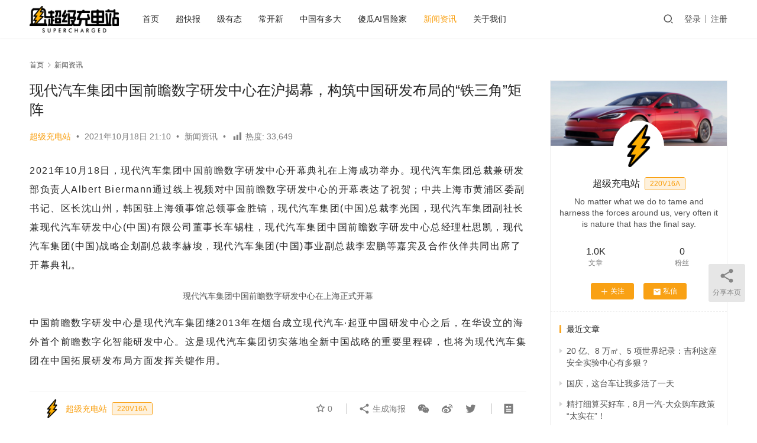

--- FILE ---
content_type: text/html; charset=UTF-8
request_url: https://www.cydao.com/4388.html
body_size: 17052
content:
<!DOCTYPE html>
<html lang="zh-Hans">
<head>
    <meta charset="UTF-8">
    <meta http-equiv="X-UA-Compatible" content="IE=edge,chrome=1">
    <meta name="renderer" content="webkit">
    <meta name="viewport" content="width=device-width,initial-scale=1.0,user-scalable=no,maximum-scale=1,viewport-fit=cover">
    <title>现代汽车集团中国前瞻数字研发中心在沪揭幕，构筑中国研发布局的“铁三角”矩阵 | 超级充电站</title>
    <meta name="keywords" content="数字创新,现代">
<meta name="description" content="2021年10月18日，现代汽车集团中国前瞻数字研发中心开幕典礼在上海成功举办。现代汽车集团总裁兼研发部负责人Albert Biermann通过线上视频对中国前瞻数字研发中心的开幕表达了祝贺；中共上海市黄浦区委副书记、区长沈山州，韩国驻上海领事馆总领事金胜镐，现代汽车集团(中国)总裁李光国，现代汽车集团副社长兼现代汽车...">
<meta property="og:type" content="article">
<meta property="og:url" content="https://www.cydao.com/4388.html">
<meta property="og:site_name" content="超级充电站">
<meta property="og:title" content="现代汽车集团中国前瞻数字研发中心在沪揭幕，构筑中国研发布局的“铁三角”矩阵">
<meta property="og:image" content="https://www.cydao.com/wp-content/uploads/2021/10/image-3.png">
<meta property="og:description" content="2021年10月18日，现代汽车集团中国前瞻数字研发中心开幕典礼在上海成功举办。现代汽车集团总裁兼研发部负责人Albert Biermann通过线上视频对中国前瞻数字研发中心的开幕表达了祝贺；中共上海市黄浦区委副书记、区长沈山州，韩国驻上海领事馆总领事金胜镐，现代汽车集团(中国)总裁李光国，现代汽车集团副社长兼现代汽车...">
<link rel="canonical" href="https://www.cydao.com/4388.html">
<meta name="applicable-device" content="pc,mobile">
<meta http-equiv="Cache-Control" content="no-transform">
<link rel="shortcut icon" href="https://www.cydao.com/wp-content/uploads/2021/04/2021041210422534.png">
<link rel='dns-prefetch' href='//www.cydao.com' />
<link rel='stylesheet' id='stylesheet-css' href='//www.cydao.com/wp-content/uploads/wpcom/style.6.16.3.1706100297.css?ver=6.16.3' type='text/css' media='all' />
<link rel='stylesheet' id='font-awesome-css' href='https://www.cydao.com/wp-content/themes/justnews/themer/assets/css/font-awesome.css?ver=6.16.3' type='text/css' media='all' />
<link rel='stylesheet' id='wp-block-library-css' href='https://www.cydao.com/wp-includes/css/dist/block-library/style.min.css?ver=6.4.7' type='text/css' media='all' />
<style id='classic-theme-styles-inline-css' type='text/css'>
/*! This file is auto-generated */
.wp-block-button__link{color:#fff;background-color:#32373c;border-radius:9999px;box-shadow:none;text-decoration:none;padding:calc(.667em + 2px) calc(1.333em + 2px);font-size:1.125em}.wp-block-file__button{background:#32373c;color:#fff;text-decoration:none}
</style>
<style id='global-styles-inline-css' type='text/css'>
body{--wp--preset--color--black: #000000;--wp--preset--color--cyan-bluish-gray: #abb8c3;--wp--preset--color--white: #ffffff;--wp--preset--color--pale-pink: #f78da7;--wp--preset--color--vivid-red: #cf2e2e;--wp--preset--color--luminous-vivid-orange: #ff6900;--wp--preset--color--luminous-vivid-amber: #fcb900;--wp--preset--color--light-green-cyan: #7bdcb5;--wp--preset--color--vivid-green-cyan: #00d084;--wp--preset--color--pale-cyan-blue: #8ed1fc;--wp--preset--color--vivid-cyan-blue: #0693e3;--wp--preset--color--vivid-purple: #9b51e0;--wp--preset--gradient--vivid-cyan-blue-to-vivid-purple: linear-gradient(135deg,rgba(6,147,227,1) 0%,rgb(155,81,224) 100%);--wp--preset--gradient--light-green-cyan-to-vivid-green-cyan: linear-gradient(135deg,rgb(122,220,180) 0%,rgb(0,208,130) 100%);--wp--preset--gradient--luminous-vivid-amber-to-luminous-vivid-orange: linear-gradient(135deg,rgba(252,185,0,1) 0%,rgba(255,105,0,1) 100%);--wp--preset--gradient--luminous-vivid-orange-to-vivid-red: linear-gradient(135deg,rgba(255,105,0,1) 0%,rgb(207,46,46) 100%);--wp--preset--gradient--very-light-gray-to-cyan-bluish-gray: linear-gradient(135deg,rgb(238,238,238) 0%,rgb(169,184,195) 100%);--wp--preset--gradient--cool-to-warm-spectrum: linear-gradient(135deg,rgb(74,234,220) 0%,rgb(151,120,209) 20%,rgb(207,42,186) 40%,rgb(238,44,130) 60%,rgb(251,105,98) 80%,rgb(254,248,76) 100%);--wp--preset--gradient--blush-light-purple: linear-gradient(135deg,rgb(255,206,236) 0%,rgb(152,150,240) 100%);--wp--preset--gradient--blush-bordeaux: linear-gradient(135deg,rgb(254,205,165) 0%,rgb(254,45,45) 50%,rgb(107,0,62) 100%);--wp--preset--gradient--luminous-dusk: linear-gradient(135deg,rgb(255,203,112) 0%,rgb(199,81,192) 50%,rgb(65,88,208) 100%);--wp--preset--gradient--pale-ocean: linear-gradient(135deg,rgb(255,245,203) 0%,rgb(182,227,212) 50%,rgb(51,167,181) 100%);--wp--preset--gradient--electric-grass: linear-gradient(135deg,rgb(202,248,128) 0%,rgb(113,206,126) 100%);--wp--preset--gradient--midnight: linear-gradient(135deg,rgb(2,3,129) 0%,rgb(40,116,252) 100%);--wp--preset--font-size--small: 13px;--wp--preset--font-size--medium: 20px;--wp--preset--font-size--large: 36px;--wp--preset--font-size--x-large: 42px;--wp--preset--spacing--20: 0.44rem;--wp--preset--spacing--30: 0.67rem;--wp--preset--spacing--40: 1rem;--wp--preset--spacing--50: 1.5rem;--wp--preset--spacing--60: 2.25rem;--wp--preset--spacing--70: 3.38rem;--wp--preset--spacing--80: 5.06rem;--wp--preset--shadow--natural: 6px 6px 9px rgba(0, 0, 0, 0.2);--wp--preset--shadow--deep: 12px 12px 50px rgba(0, 0, 0, 0.4);--wp--preset--shadow--sharp: 6px 6px 0px rgba(0, 0, 0, 0.2);--wp--preset--shadow--outlined: 6px 6px 0px -3px rgba(255, 255, 255, 1), 6px 6px rgba(0, 0, 0, 1);--wp--preset--shadow--crisp: 6px 6px 0px rgba(0, 0, 0, 1);}:where(.is-layout-flex){gap: 0.5em;}:where(.is-layout-grid){gap: 0.5em;}body .is-layout-flow > .alignleft{float: left;margin-inline-start: 0;margin-inline-end: 2em;}body .is-layout-flow > .alignright{float: right;margin-inline-start: 2em;margin-inline-end: 0;}body .is-layout-flow > .aligncenter{margin-left: auto !important;margin-right: auto !important;}body .is-layout-constrained > .alignleft{float: left;margin-inline-start: 0;margin-inline-end: 2em;}body .is-layout-constrained > .alignright{float: right;margin-inline-start: 2em;margin-inline-end: 0;}body .is-layout-constrained > .aligncenter{margin-left: auto !important;margin-right: auto !important;}body .is-layout-constrained > :where(:not(.alignleft):not(.alignright):not(.alignfull)){max-width: var(--wp--style--global--content-size);margin-left: auto !important;margin-right: auto !important;}body .is-layout-constrained > .alignwide{max-width: var(--wp--style--global--wide-size);}body .is-layout-flex{display: flex;}body .is-layout-flex{flex-wrap: wrap;align-items: center;}body .is-layout-flex > *{margin: 0;}body .is-layout-grid{display: grid;}body .is-layout-grid > *{margin: 0;}:where(.wp-block-columns.is-layout-flex){gap: 2em;}:where(.wp-block-columns.is-layout-grid){gap: 2em;}:where(.wp-block-post-template.is-layout-flex){gap: 1.25em;}:where(.wp-block-post-template.is-layout-grid){gap: 1.25em;}.has-black-color{color: var(--wp--preset--color--black) !important;}.has-cyan-bluish-gray-color{color: var(--wp--preset--color--cyan-bluish-gray) !important;}.has-white-color{color: var(--wp--preset--color--white) !important;}.has-pale-pink-color{color: var(--wp--preset--color--pale-pink) !important;}.has-vivid-red-color{color: var(--wp--preset--color--vivid-red) !important;}.has-luminous-vivid-orange-color{color: var(--wp--preset--color--luminous-vivid-orange) !important;}.has-luminous-vivid-amber-color{color: var(--wp--preset--color--luminous-vivid-amber) !important;}.has-light-green-cyan-color{color: var(--wp--preset--color--light-green-cyan) !important;}.has-vivid-green-cyan-color{color: var(--wp--preset--color--vivid-green-cyan) !important;}.has-pale-cyan-blue-color{color: var(--wp--preset--color--pale-cyan-blue) !important;}.has-vivid-cyan-blue-color{color: var(--wp--preset--color--vivid-cyan-blue) !important;}.has-vivid-purple-color{color: var(--wp--preset--color--vivid-purple) !important;}.has-black-background-color{background-color: var(--wp--preset--color--black) !important;}.has-cyan-bluish-gray-background-color{background-color: var(--wp--preset--color--cyan-bluish-gray) !important;}.has-white-background-color{background-color: var(--wp--preset--color--white) !important;}.has-pale-pink-background-color{background-color: var(--wp--preset--color--pale-pink) !important;}.has-vivid-red-background-color{background-color: var(--wp--preset--color--vivid-red) !important;}.has-luminous-vivid-orange-background-color{background-color: var(--wp--preset--color--luminous-vivid-orange) !important;}.has-luminous-vivid-amber-background-color{background-color: var(--wp--preset--color--luminous-vivid-amber) !important;}.has-light-green-cyan-background-color{background-color: var(--wp--preset--color--light-green-cyan) !important;}.has-vivid-green-cyan-background-color{background-color: var(--wp--preset--color--vivid-green-cyan) !important;}.has-pale-cyan-blue-background-color{background-color: var(--wp--preset--color--pale-cyan-blue) !important;}.has-vivid-cyan-blue-background-color{background-color: var(--wp--preset--color--vivid-cyan-blue) !important;}.has-vivid-purple-background-color{background-color: var(--wp--preset--color--vivid-purple) !important;}.has-black-border-color{border-color: var(--wp--preset--color--black) !important;}.has-cyan-bluish-gray-border-color{border-color: var(--wp--preset--color--cyan-bluish-gray) !important;}.has-white-border-color{border-color: var(--wp--preset--color--white) !important;}.has-pale-pink-border-color{border-color: var(--wp--preset--color--pale-pink) !important;}.has-vivid-red-border-color{border-color: var(--wp--preset--color--vivid-red) !important;}.has-luminous-vivid-orange-border-color{border-color: var(--wp--preset--color--luminous-vivid-orange) !important;}.has-luminous-vivid-amber-border-color{border-color: var(--wp--preset--color--luminous-vivid-amber) !important;}.has-light-green-cyan-border-color{border-color: var(--wp--preset--color--light-green-cyan) !important;}.has-vivid-green-cyan-border-color{border-color: var(--wp--preset--color--vivid-green-cyan) !important;}.has-pale-cyan-blue-border-color{border-color: var(--wp--preset--color--pale-cyan-blue) !important;}.has-vivid-cyan-blue-border-color{border-color: var(--wp--preset--color--vivid-cyan-blue) !important;}.has-vivid-purple-border-color{border-color: var(--wp--preset--color--vivid-purple) !important;}.has-vivid-cyan-blue-to-vivid-purple-gradient-background{background: var(--wp--preset--gradient--vivid-cyan-blue-to-vivid-purple) !important;}.has-light-green-cyan-to-vivid-green-cyan-gradient-background{background: var(--wp--preset--gradient--light-green-cyan-to-vivid-green-cyan) !important;}.has-luminous-vivid-amber-to-luminous-vivid-orange-gradient-background{background: var(--wp--preset--gradient--luminous-vivid-amber-to-luminous-vivid-orange) !important;}.has-luminous-vivid-orange-to-vivid-red-gradient-background{background: var(--wp--preset--gradient--luminous-vivid-orange-to-vivid-red) !important;}.has-very-light-gray-to-cyan-bluish-gray-gradient-background{background: var(--wp--preset--gradient--very-light-gray-to-cyan-bluish-gray) !important;}.has-cool-to-warm-spectrum-gradient-background{background: var(--wp--preset--gradient--cool-to-warm-spectrum) !important;}.has-blush-light-purple-gradient-background{background: var(--wp--preset--gradient--blush-light-purple) !important;}.has-blush-bordeaux-gradient-background{background: var(--wp--preset--gradient--blush-bordeaux) !important;}.has-luminous-dusk-gradient-background{background: var(--wp--preset--gradient--luminous-dusk) !important;}.has-pale-ocean-gradient-background{background: var(--wp--preset--gradient--pale-ocean) !important;}.has-electric-grass-gradient-background{background: var(--wp--preset--gradient--electric-grass) !important;}.has-midnight-gradient-background{background: var(--wp--preset--gradient--midnight) !important;}.has-small-font-size{font-size: var(--wp--preset--font-size--small) !important;}.has-medium-font-size{font-size: var(--wp--preset--font-size--medium) !important;}.has-large-font-size{font-size: var(--wp--preset--font-size--large) !important;}.has-x-large-font-size{font-size: var(--wp--preset--font-size--x-large) !important;}
.wp-block-navigation a:where(:not(.wp-element-button)){color: inherit;}
:where(.wp-block-post-template.is-layout-flex){gap: 1.25em;}:where(.wp-block-post-template.is-layout-grid){gap: 1.25em;}
:where(.wp-block-columns.is-layout-flex){gap: 2em;}:where(.wp-block-columns.is-layout-grid){gap: 2em;}
.wp-block-pullquote{font-size: 1.5em;line-height: 1.6;}
</style>
<link rel='stylesheet' id='dashicons-css' href='https://www.cydao.com/wp-includes/css/dashicons.min.css?ver=6.4.7' type='text/css' media='all' />
<link rel='stylesheet' id='post-views-counter-frontend-css' href='https://www.cydao.com/wp-content/plugins/post-views-counter/css/frontend.min.css?ver=1.4.3' type='text/css' media='all' />
<link rel='stylesheet' id='ppress-frontend-css' href='https://www.cydao.com/wp-content/plugins/wp-user-avatar/assets/css/frontend.min.css?ver=4.14.1' type='text/css' media='all' />
<link rel='stylesheet' id='ppress-flatpickr-css' href='https://www.cydao.com/wp-content/plugins/wp-user-avatar/assets/flatpickr/flatpickr.min.css?ver=4.14.1' type='text/css' media='all' />
<link rel='stylesheet' id='ppress-select2-css' href='https://www.cydao.com/wp-content/plugins/wp-user-avatar/assets/select2/select2.min.css?ver=6.4.7' type='text/css' media='all' />
<link rel='stylesheet' id='wpcom-member-css' href='https://www.cydao.com/wp-content/plugins/wpcom-member/css/style.css?ver=1.3.4' type='text/css' media='all' />
<script type="text/javascript" src="https://www.cydao.com/wp-includes/js/jquery/jquery.min.js?ver=3.7.1" id="jquery-core-js"></script>
<script type="text/javascript" src="https://www.cydao.com/wp-includes/js/jquery/jquery-migrate.min.js?ver=3.4.1" id="jquery-migrate-js"></script>
<script type="text/javascript" src="https://www.cydao.com/wp-content/plugins/wp-user-avatar/assets/flatpickr/flatpickr.min.js?ver=4.14.1" id="ppress-flatpickr-js"></script>
<script type="text/javascript" src="https://www.cydao.com/wp-content/plugins/wp-user-avatar/assets/select2/select2.min.js?ver=4.14.1" id="ppress-select2-js"></script>
<link rel="EditURI" type="application/rsd+xml" title="RSD" href="https://www.cydao.com/xmlrpc.php?rsd" />
<!-- Analytics by WP Statistics - https://wp-statistics.com -->
<style type="text/css">.recentcomments a{display:inline !important;padding:0 !important;margin:0 !important;}</style><link rel="icon" href="https://www.cydao.com/wp-content/uploads/2021/04/2021041210422534-768x768.png" sizes="32x32" />
<link rel="icon" href="https://www.cydao.com/wp-content/uploads/2021/04/2021041210422534-768x768.png" sizes="192x192" />
<link rel="apple-touch-icon" href="https://www.cydao.com/wp-content/uploads/2021/04/2021041210422534-768x768.png" />
<meta name="msapplication-TileImage" content="https://www.cydao.com/wp-content/uploads/2021/04/2021041210422534-768x768.png" />
		<style type="text/css" id="wp-custom-css">
			.entry .entry-content p {
	line-height:2;
	letter-spacing:1.5px;
}

.wp-block-image img {
	margin: 0 auto;
  display: block;
}

.entry-tag a {
	border-radius:20px;
	line-height:2;
	font-size:14px;
	font-weight:bold;
	background-color:#f1f1f1;
}


#main {
	padding-left:10px;
	padding-right:10px;
}

iframe {
	height: 600px;
}

.banner-inner h1 {display:none;}

.banner {
	width:100%;    
	max-width: 1200px;
	margin-left: auto;
  margin-right: auto;
	background-position:top;
}

/* html {
    filter: progid:DXImageTransform.Microsoft.BasicImage(grayscale=1);
    -webkit-filter: grayscale(100%);
} */		</style>
		    <!--[if lte IE 11]><script src="https://www.cydao.com/wp-content/themes/justnews/js/update.js"></script><![endif]-->
</head>
<body class="post-template-default single single-post postid-4388 single-format-standard lang-cn header-fixed">
<header class="header">
    <div class="container">
        <div class="navbar-header">
            <button type="button" class="navbar-toggle collapsed" data-toggle="collapse" data-target=".navbar-collapse" aria-label="menu">
                <span class="icon-bar icon-bar-1"></span>
                <span class="icon-bar icon-bar-2"></span>
                <span class="icon-bar icon-bar-3"></span>
            </button>
                        <div class="logo">
                <a href="https://www.cydao.com/" rel="home">
                    <img src="https://www.cydao.com/wp-content/uploads/2021/04/2021041210393252.png" alt="超级充电站">
                </a>
            </div>
        </div>
        <div class="collapse navbar-collapse">
            <nav class="primary-menu"><ul id="menu-topnav" class="nav navbar-nav wpcom-adv-menu"><li class="menu-item"><a href="https://www.cydao.com/">首页</a></li>
<li class="menu-item"><a href="https://www.cydao.com/category/quick">超快报</a></li>
<li class="menu-item"><a href="https://www.cydao.com/category/manner">级有态</a></li>
<li class="menu-item"><a href="https://www.cydao.com/category/cyshow">常开新</a></li>
<li class="menu-item"><a href="https://www.cydao.com/category/great">中国有多大</a></li>
<li class="menu-item"><a href="https://www.cydao.com/category/aigc">傻瓜AI冒险家</a></li>
<li class="menu-item current-post-ancestor current-post-parent active"><a href="https://www.cydao.com/category/list">新闻资讯</a></li>
<li class="menu-item"><a href="https://www.cydao.com/aboutus">关于我们</a></li>
</ul></nav>            <div class="navbar-action">
                                <div class="navbar-search-icon j-navbar-search"><i class="wpcom-icon wi"><svg aria-hidden="true"><use xlink:href="#wi-search"></use></svg></i></div>
                                                    <div id="j-user-wrap">
                        <a class="login" href="https://www.cydao.com/%e7%99%bb%e5%bd%95">登录</a>
                        <a class="login register" href="https://www.cydao.com/register">注册</a>
                    </div>
                                                </div>
            <form class="navbar-search" action="https://www.cydao.com" method="get" role="search">
                <div class="navbar-search-inner">
                    <i class="wpcom-icon wi navbar-search-close"><svg aria-hidden="true"><use xlink:href="#wi-close"></use></svg></i>                    <input type="text" name="s" class="navbar-search-input" autocomplete="off" placeholder="输入关键词搜索..." value="">
                    <button class="navbar-search-btn" type="submit"><i class="wpcom-icon wi"><svg aria-hidden="true"><use xlink:href="#wi-search"></use></svg></i></button>
                </div>
            </form>
        </div><!-- /.navbar-collapse -->
    </div><!-- /.container -->
</header>
<div id="wrap">    <div class="wrap container">
        <ol class="breadcrumb" vocab="https://schema.org/" typeof="BreadcrumbList"><li class="home" property="itemListElement" typeof="ListItem"><a href="https://www.cydao.com" property="item" typeof="WebPage"><span property="name" class="hide">超级充电站</span>首页</a><meta property="position" content="1"></li><li property="itemListElement" typeof="ListItem"><i class="wpcom-icon wi"><svg aria-hidden="true"><use xlink:href="#wi-arrow-right-3"></use></svg></i><a href="https://www.cydao.com/category/list" property="item" typeof="WebPage"><span property="name">新闻资讯</span></a><meta property="position" content="2"></li></ol>        <main class="main">
                            <article id="post-4388" class="post-4388 post type-post status-publish format-standard has-post-thumbnail hentry category-list tag-357 tag-348 entry">
                    <div class="entry-main">
                                                                        <div class="entry-head">
                            <h1 class="entry-title">现代汽车集团中国前瞻数字研发中心在沪揭幕，构筑中国研发布局的“铁三角”矩阵</h1>
                            <div class="entry-info">
                                                                    <span class="vcard">
                                        <a class="nickname url fn j-user-card" data-user="1" href="https://www.cydao.com/profile/1">超级充电站</a>
                                    </span>
                                    <span class="dot">•</span>
                                                                <time class="entry-date published" datetime="2021-10-18T21:10:29+08:00" pubdate>
                                    2021年10月18日 21:10                                </time>
                                <span class="dot">•</span>
                                <a href="https://www.cydao.com/category/list" rel="category tag">新闻资讯</a>                                                                <span class="dot">•</span>
								<div class="post-views content-post post-4388 entry-meta" style="display:inline">
				<span class="post-views-icon dashicons dashicons-chart-bar"></span> <span class="post-views-label">热度:</span> <span class="post-views-count">33,649</span>
			</div>                            </div>
                        </div>
                        
                                                <div class="entry-content">
                            
<p>2021年10月18日，现代汽车集团中国前瞻数字研发中心开幕典礼在上海成功举办。现代汽车集团总裁兼研发部负责人Albert Biermann通过线上视频对中国前瞻数字研发中心的开幕表达了祝贺；中共上海市黄浦区委副书记、区长沈山州，韩国驻上海领事馆总领事金胜镐，现代汽车集团(中国)总裁李光国，现代汽车集团副社长兼现代汽车研发中心(中国)有限公司董事长车锡柱，现代汽车集团中国前瞻数字研发中心总经理杜思凯，现代汽车集团(中国)战略企划副总裁李赫埈，现代汽车集团(中国)事业副总裁李宏鹏等嘉宾及合作伙伴共同出席了开幕典礼。</p>



<div class="wp-block-image"><figure class="aligncenter size-full is-resized"><noscript><img fetchpriority="high" decoding="async" src="https://www.cydao.com.cn/wp-content/uploads/2021/10/image.png" alt="" class="wp-image-4389" width="823" height="462"/></noscript><img fetchpriority="high" decoding="async" src="https://www.cydao.com/wp-content/themes/justnews/themer/assets/images/lazy.png" data-original="https://www.cydao.com.cn/wp-content/uploads/2021/10/image.png" alt="" class="wp-image-4389 j-lazy" width="823" height="462"/><figcaption>现代汽车集团中国前瞻数字研发中心在上海正式开幕</figcaption></figure></div>



<p>中国前瞻数字研发中心是现代汽车集团继2013年在烟台成立现代汽车·起亚中国研发中心之后，在华设立的海外首个前瞻数字化智能研发中心。这是现代汽车集团切实落地全新中国战略的重要里程碑，也将为现代汽车集团在中国拓展研发布局方面发挥关键作用。</p>



<figure class="wp-block-image size-full is-resized"><noscript><img decoding="async" src="https://www.cydao.com.cn/wp-content/uploads/2021/10/image-1.png" alt="" class="wp-image-4390" width="831" height="555"/></noscript><img decoding="async" src="https://www.cydao.com/wp-content/themes/justnews/themer/assets/images/lazy.png" data-original="https://www.cydao.com.cn/wp-content/uploads/2021/10/image-1.png" alt="" class="wp-image-4390 j-lazy" width="831" height="555"/></figure>



<p>“现代汽车集团中国前瞻数字研发中心是我们志在中国深化本土化研发和拓展研发能力的结晶。”现代汽车集团(中国)总裁李光国表示，“我们期望它能够持续聚焦移动出行、电动化、互联科技和自动驾驶四大领域的创新技术和服务研发，进一步强化集团在中国的研发实力。同时，希望它能继续践行集团对中国市场的承诺，加速助力集团的数字化转型。</p>



<figure class="wp-block-image size-full is-resized"><noscript><img decoding="async" src="https://www.cydao.com.cn/wp-content/uploads/2021/10/image-2.png" alt="" class="wp-image-4391" width="828" height="553"/></noscript><img decoding="async" src="https://www.cydao.com/wp-content/themes/justnews/themer/assets/images/lazy.png" data-original="https://www.cydao.com.cn/wp-content/uploads/2021/10/image-2.png" alt="" class="wp-image-4391 j-lazy" width="828" height="553"/><figcaption>现代汽车集团(中国)总裁李光国致辞</figcaption></figure>



<h2 class="wp-block-heading">全面展示最新数字化产品和服务，为用户打造智能便捷生活</h2>



<p>本次活动上，现代汽车集团全方位展示了其在自动驾驶、车辆造型设计、信息娱乐系统和数字服务等方面的最新成果和进展。</p>



<p>在本次活动上，现代汽车集团首次对外展示了搭载AVP(Apollo Valet Parking，自主泊车)技术的IONIQ(艾尼氪) 5。这是现代汽车集团携手百度Apollo联合推出的“L4级可实现无人化能力的自动泊车产品”，其重点针对复杂停车场景进行部署，简称PAVP(Public Valet Parking)，主要特点是能够实现超视距泊车，用户只需要把车停在商场及写字楼等地库入口，车辆即可跨层进入地库行驶，到达地面B1甚至更深楼层进行自主泊车。</p>



<figure class="wp-block-image size-full is-resized"><noscript><img decoding="async" src="https://www.cydao.com.cn/wp-content/uploads/2021/10/image-3.png" alt="" class="wp-image-4392" width="829" height="552"/></noscript><img decoding="async" src="https://www.cydao.com/wp-content/themes/justnews/themer/assets/images/lazy.png" data-original="https://www.cydao.com.cn/wp-content/uploads/2021/10/image-3.png" alt="" class="wp-image-4392 j-lazy" width="829" height="552"/><figcaption>现代汽车集团首次对外展示了搭载AVP技术的IONIQ(艾尼氪) 5</figcaption></figure>



<p>在传感器和硬件配置方面，IONIQ(艾尼氪) 5搭载的这套AVP技术的感知硬件主要包括5路摄像头和12路超声波传感器。基于此，搭载AVP技术的IONIQ(艾尼氪) 5一方面可通过智能巡航识别道路，自动搜寻停车位，在环境复杂的停车场内实现精准泊车。另一方面，当途中遇到行人或障碍物时，搭载AVP技术的IONIQ(艾尼氪) 5则能及时感知、识别并作出反应，通过采取主动避让或停车让行等措施，让整个泊车过程更加安全可靠。</p>



<figure class="wp-block-image size-full is-resized"><noscript><img decoding="async" src="https://www.cydao.com.cn/wp-content/uploads/2021/10/image-4.png" alt="" class="wp-image-4393" width="830" height="497"/></noscript><img decoding="async" src="https://www.cydao.com/wp-content/themes/justnews/themer/assets/images/lazy.png" data-original="https://www.cydao.com.cn/wp-content/uploads/2021/10/image-4.png" alt="" class="wp-image-4393 j-lazy" width="830" height="497"/><figcaption>搭载AVP技术的IONIQ(艾尼氪) 5可实现远程自动泊车</figcaption></figure>



<p>同时，在现场，现代汽车集团还全面演示了与百度Apollo联合开发的智能座舱产品——东风悦达起亚智跑Ace搭载的百度智能互联系统3.0。该系统采用DuerOS语音识别引擎，可实现“能听、会说、懂你”式的智能人机交互。</p>



<p>不论是出行时智能导航，还是在线娱乐资讯服务方面，百度智能互联系统3.0都能满足用户需求。甚至在车内，驾乘者可以轻呼“小度小度”唤醒美团外卖，即可快速完成点餐操作。更重要的是，该系统还将智能家居融入到整个生态之中，打造了一个车辆-家居-移动终端的三维实时交互，打造“车控家”和“家控车”智能、便捷的智慧生活方式。</p>



<figure class="wp-block-image size-full is-resized"><noscript><img decoding="async" src="https://www.cydao.com.cn/wp-content/uploads/2021/10/image-5.png" alt="" class="wp-image-4394" width="830" height="554"/></noscript><img decoding="async" src="https://www.cydao.com/wp-content/themes/justnews/themer/assets/images/lazy.png" data-original="https://www.cydao.com.cn/wp-content/uploads/2021/10/image-5.png" alt="" class="wp-image-4394 j-lazy" width="830" height="554"/><figcaption>现代汽车集团全面演示了与百度Apollo联合开发的百度智能互联系统3.0</figcaption></figure>



<p>随着中国前瞻数字研发中心的成立，现代汽车集团与百度Apollo等本土头部科技企业的合作将更加密切。同时，来自中国前瞻数字研发中心的优秀技术人员还生动形象地展示了自动充电机器人、智能虚拟助手、驾驶数据行为分析平台、3D Looking Glass等创新产品和技术。</p>



<h2 class="wp-block-heading">构建“4+6”先行研发体系，加速本土数字化转型</h2>



<p>作为集团海外首个前瞻数字研发中心，现代汽车集团中国前瞻数字研发中心将秉持“为中国及其他地区用户提供独特且无忧的出行体验(Provide unique &amp; seamless experiences for China &amp; beyond)”这一愿景，以顾客需求为中心，聚焦当下移动出行(Mobility)、电动化(Electrification)、互联科技(Connectivity)和自动驾驶(Autonomous driving)等四大技术方向，建立以本土为导向的先行研发体系，加速现代汽车集团在中国的数字化转型。</p>



<figure class="wp-block-image size-full is-resized"><noscript><img decoding="async" src="https://www.cydao.com.cn/wp-content/uploads/2021/10/image-6.png" alt="" class="wp-image-4395" width="828" height="466"/></noscript><img decoding="async" src="https://www.cydao.com/wp-content/themes/justnews/themer/assets/images/lazy.png" data-original="https://www.cydao.com.cn/wp-content/uploads/2021/10/image-6.png" alt="" class="wp-image-4395 j-lazy" width="828" height="466"/><figcaption>现代汽车集团中国前瞻数字研发中心将聚焦移动出行、电动化、互联科技和自动驾驶等MECA技术方向</figcaption></figure>



<p>与位于烟台的现代汽车·起亚中国研发中心负责车辆整体开发的职责不同，位于上海的中国前瞻数字研发中心主要致力于为中国用户提供与众不同的移动出行体验，并根据未来汽车行业的范式转变，加强前沿数字技术和服务方面的研发投入。为此，现代汽车集团中国前瞻数字研发中心共设立六大职能部门：信息娱乐新技术开发部、无人驾驶开发部、UX(User Experience)研究部、现代上海造型设计部、起亚上海造型设计部以及创新发展部。</p>



<p>信息娱乐新技术开发部主要侧重先行开发中国特色的信息娱乐系统相关的产品和服务；无人驾驶开发部则为推进自动驾驶全球平台的本土化应用，开发并提案相关技术和产品；专为中国市场设立的UX(User Experience)研究部是集团除韩国之外的首个UX研究部，主要专注于中国未来出行趋势研究和开发拥有区域特色的用户体验，以及建立用户体验的全球协作体系；现代上海造型设计部和起亚上海造型设计部则致力于孵化未来造型设计创意，并发掘本土化特色元素，提升现代汽车和起亚在中国市场的品牌感召力；创新发展部主要负责整合内外部资源，开发从用户需求到车载应用系统的整体解决方案。</p>



<p>未来，六大职能部门将协同现代汽车集团总部、现代汽车集团(中国)各业务部门、韩国南阳研发中心、现代汽车·起亚中国研发中心(烟台)、现代汽车集团创新中心(北京)以及其他内外部合作伙伴，先行开发适合中国用户的高新技术和服务，共同塑造现代汽车集团在中国的生态体系。</p>



<figure class="wp-block-image size-full is-resized"><noscript><img decoding="async" src="https://www.cydao.com.cn/wp-content/uploads/2021/10/image-7.png" alt="" class="wp-image-4396" width="831" height="555"/></noscript><img decoding="async" src="https://www.cydao.com/wp-content/themes/justnews/themer/assets/images/lazy.png" data-original="https://www.cydao.com.cn/wp-content/uploads/2021/10/image-7.png" alt="" class="wp-image-4396 j-lazy" width="831" height="555"/><figcaption>活动现场现代汽车集团中国前瞻数字研发中心六大职能部门展示各部门最新成果</figcaption></figure>



<p>现代汽车集团中国前瞻数字研发中心坐落于由法国著名建筑大师让·努维尔(Jean Nouvel)掌舵设计的上海The Roof恒基·旭辉天地，规模约为5,200㎡，开放式的办公环境在激发研究人员创意灵感的同时，还大大提升团队的高效协作能力。</p>



<p>“今天的汽车已经不再仅仅是一种交通工具，而是通往智能互联生活方式的门户。”现代汽车集团中国前瞻数字研发中心总经理杜思凯表示，“中国目前是全球信息通信技术和数字化转型实践方面最活跃的地区。通过携手内外部合作伙伴，我们将全面挖掘中国创新力量，让技术和服务充分契合，打破束缚，更好地服务于中国用户。”</p>



<figure class="wp-block-image size-full is-resized"><noscript><img decoding="async" src="https://www.cydao.com.cn/wp-content/uploads/2021/10/image-8.png" alt="" class="wp-image-4397" width="830" height="554"/></noscript><img decoding="async" src="https://www.cydao.com/wp-content/themes/justnews/themer/assets/images/lazy.png" data-original="https://www.cydao.com.cn/wp-content/uploads/2021/10/image-8.png" alt="" class="wp-image-4397 j-lazy" width="830" height="554"/><figcaption>现代汽车集团中国前瞻数字研发中心总经理杜思凯致辞</figcaption></figure>



<h2 class="wp-block-heading">上海-烟台-贵州三地协同联动，构筑本土研发矩阵</h2>



<p>作为全球第一大汽车市场，中国也是现代汽车集团全球最重要的市场之一。今年4月，现代汽车集团提出了推动未来发展的四大核心战略：第一，加强本土化研发；第二，向中国市场导入纯电动专用车型；第三，助力中国向氢能社会转型；最后，根据中国消费者的需求进行积极投资，成为备受中国消费者青睐的品牌。本次中国前瞻数字研发中心的开幕正是现代汽车集团有效落地全新中国战略，持续深耕中国市场的有力佐证。</p>



<p>如今，随着“新四化”浪潮涌动，中国汽车产业技术正在快速迭代升级。在智能互联领域，智能移动出行已成为广泛共识，中国消费者也正全面拥抱数字化。基于此，现代汽车集团总裁兼研发部负责人Albert Biermann表示：“凭借全球第一大汽车市场的稳固地位，中国市场已经开始向技术创新转型。因此，中国前瞻数字研发中心将为我们提供众多契机，以便更全面深入地了解中国用户，并迅速推出满足其需求的尖端科技。现代汽车集团将成功运营和培育中国前瞻数字研发中心，将中国独一无二的MECA技术应用于中国专属车型和全球车型。这将有助于我们推动整个汽车行业的新范式转变，并且进一步加速集团的技术创新。”</p>



<figure class="wp-block-image size-full is-resized"><noscript><img decoding="async" src="https://www.cydao.com.cn/wp-content/uploads/2021/10/image-9.png" alt="" class="wp-image-4398" width="831" height="412"/></noscript><img decoding="async" src="https://www.cydao.com/wp-content/themes/justnews/themer/assets/images/lazy.png" data-original="https://www.cydao.com.cn/wp-content/uploads/2021/10/image-9.png" alt="" class="wp-image-4398 j-lazy" width="831" height="412"/><figcaption>现代汽车集团总裁兼研发部负责人Albert Biermann致辞</figcaption></figure>



<p>自2002年进入中国市场以来，现代汽车集团始终致力于打造更适合中国市场的产品和技术。2013年，现代汽车集团在烟台建立并开始运营现代汽车·起亚中国研发中心，这也是集团海外最大的研发中心。它拥有1,000余名优秀的本土工程师，涵盖了从产品规划、设计、工程设计、原型样车到车辆测试的整车开发全过程。“我们一直在积极开展研发活动，不仅成功开发了多款中国专属车型，全力推动了众多全球车型的本地化改进，同时还充分调动了包括完善的试验场地和优秀的本土人才在内的一系列优势资源，为中国汽车工业的发展做出了积极贡献。”现代汽车集团副社长兼现代汽车研发中心(中国)有限公司董事长车锡柱如是说。</p>



<figure class="wp-block-image size-full is-resized"><noscript><img decoding="async" src="https://www.cydao.com.cn/wp-content/uploads/2021/10/image-10.png" alt="" class="wp-image-4399" width="831" height="555"/></noscript><img decoding="async" src="https://www.cydao.com/wp-content/themes/justnews/themer/assets/images/lazy.png" data-original="https://www.cydao.com.cn/wp-content/uploads/2021/10/image-10.png" alt="" class="wp-image-4399 j-lazy" width="831" height="555"/><figcaption>现代汽车集团副社长兼现代汽车研发中心(中国)有限公司董事长车锡柱致辞</figcaption></figure>



<p>为了更好地针对中国市场特性完成本土化开发与改进，现代汽车集团还于2017年在贵州建立了中国大数据中心。该大数据中心是在竞争最为激烈的中国市场，成立的全球最早专业数据分析机构。在确保数据安全的前提下，现代汽车集团中国大数据中心基于海量车辆数据，不断将研究成果应用于中国本土产品的研发、生产、销售等全产业链领域，力争为中国消费者提供更高品质、更多样化的产品和服务。</p>



<p>未来，上海-烟台-贵州将形成现代汽车集团在中国研发布局的“铁三角”矩阵，助力集团加速构建本土前瞻研发体系。现代汽车集团中国大数据中心将通过数据分析，开发全新服务模式，为现代汽车集团中国前瞻数字研发中心和现代汽车·起亚中国研发中心(烟台)提供数据支持，致力持续打造满足中国消费者喜好的创新移动出行产品和服务。</p>



<p>另外，为了更好地在中国进行开放创新和战略投资，现代汽车集团于2019年还在北京正式成立了现代汽车集团创新中心(北京)。开幕典礼上，该创新中心与初创企业及前瞻数字研发中心的阶段性合作成果也进行了全面展示。未来，现代汽车集团中国前瞻数字研发中心也将深度携手创新中心(北京)，共同探索并落地集团在中国的创新业务，最终实现互联互通、合作共赢的创新生态。</p>



<figure class="wp-block-image size-full is-resized"><noscript><img decoding="async" src="https://www.cydao.com.cn/wp-content/uploads/2021/10/image-11.png" alt="" class="wp-image-4400" width="830" height="554"/></noscript><img decoding="async" src="https://www.cydao.com/wp-content/themes/justnews/themer/assets/images/lazy.png" data-original="https://www.cydao.com.cn/wp-content/uploads/2021/10/image-11.png" alt="" class="wp-image-4400 j-lazy" width="830" height="554"/></figure>



<p>创新是推动品牌长期发展的源动力, 中国已经成为全球领先的创新驱动力，未来必将也成为现代汽车集团在全球的创新前沿阵地。依托中国前瞻数字研发中心，现代汽车集团将适时推出适合中国消费者的数字化产品和服务，为构建未来移动出行生态奠定基础，并助力现代汽车集团在中国加速向智能移动出行解决方案供应商(Smart Mobility Solution Provider)转型。</p>
                                                        <div class="entry-copyright"><p>原创文章，作者：超级充电站，如若转载，请注明出处：https://www.cydao.com/4388.html</p></div>                        </div>

                        <div class="entry-tag"><a href="https://www.cydao.com/tag/%e6%95%b0%e5%ad%97%e5%88%9b%e6%96%b0" rel="tag">数字创新</a><a href="https://www.cydao.com/tag/%e7%8e%b0%e4%bb%a3" rel="tag">现代</a></div>
                        <div class="entry-action">
                            <div class="btn-zan" data-id="4388"><i class="wpcom-icon wi"><svg aria-hidden="true"><use xlink:href="#wi-thumb-up-fill"></use></svg></i> 赞 <span class="entry-action-num">(0)</span></div>

                                                    </div>

                        <div class="entry-bar">
                            <div class="entry-bar-inner">
                                                                    <div class="entry-bar-author">
                                                                                <a data-user="1" target="_blank" href="https://www.cydao.com/profile/1" class="avatar j-user-card">
                                            <img data-del="avatar" alt="超级充电站" src='https://www.cydao.com/wp-content/uploads/2021/04/2021041210422534-768x768.png' class='avatar pp-user-avatar avatar-60 photo ' height='60' width='60'/><span class="author-name">超级充电站</span><span class="user-group">220V16A</span>                                        </a>
                                    </div>
                                                                <div class="entry-bar-info">
                                    <div class="info-item meta">
                                                                                    <a class="meta-item j-heart" href="javascript:;" data-id="4388"><i class="wpcom-icon wi"><svg aria-hidden="true"><use xlink:href="#wi-star"></use></svg></i> <span class="data">0</span></a>                                                                                                                    </div>
                                    <div class="info-item share">
                                        <a class="meta-item mobile j-mobile-share" href="javascript:;" data-id="4388" data-qrcode="https://www.cydao.com/4388.html"><i class="wpcom-icon wi"><svg aria-hidden="true"><use xlink:href="#wi-share"></use></svg></i> 生成海报</a>
                                                                                    <a class="meta-item wechat" data-share="wechat" target="_blank" rel="nofollow" href="#">
                                                <i class="wpcom-icon wi"><svg aria-hidden="true"><use xlink:href="#wi-wechat"></use></svg></i>                                            </a>
                                                                                    <a class="meta-item weibo" data-share="weibo" target="_blank" rel="nofollow" href="#">
                                                <i class="wpcom-icon wi"><svg aria-hidden="true"><use xlink:href="#wi-weibo"></use></svg></i>                                            </a>
                                                                                    <a class="meta-item twitter" data-share="twitter" target="_blank" rel="nofollow" href="#">
                                                <i class="wpcom-icon wi"><svg aria-hidden="true"><use xlink:href="#wi-twitter"></use></svg></i>                                            </a>
                                                                            </div>
                                    <div class="info-item act">
                                        <a href="javascript:;" id="j-reading"><i class="wpcom-icon wi"><svg aria-hidden="true"><use xlink:href="#wi-article"></use></svg></i></a>
                                    </div>
                                </div>
                            </div>
                        </div>
                    </div>
                                            <div class="entry-page">
                    <div class="entry-page-prev" style="background-image: url('https://www.cydao.com/wp-content/uploads/2021/10/28B147C365DE9A8C13B2C466EC3061D8C2A39945_size96_w1080_h720-480x300.jpg');">
                <a href="https://www.cydao.com/4361.html" title="电驰山海——在海南台风间隙开保时捷Taycan环个岛" rel="prev">
                    <span>电驰山海——在海南台风间隙开保时捷Taycan环个岛</span>
                </a>
                <div class="entry-page-info">
                    <span class="pull-left"><i class="wpcom-icon wi"><svg aria-hidden="true"><use xlink:href="#wi-arrow-left-double"></use></svg></i> 上一篇</span>
                    <span class="pull-right">2021年10月18日 19:00</span>
                </div>
            </div>
                            <div class="entry-page-next" style="background-image: url('https://www.cydao.com/wp-content/uploads/2021/10/image-12-480x300.png');">
                <a href="https://www.cydao.com/4457.html" title="Z潮智 城会玩—合创汽车Z03即将开启十城试驾" rel="next">
                    <span>Z潮智 城会玩—合创汽车Z03即将开启十城试驾</span>
                </a>
                <div class="entry-page-info">
                    <span class="pull-right">下一篇 <i class="wpcom-icon wi"><svg aria-hidden="true"><use xlink:href="#wi-arrow-right-double"></use></svg></i></span>
                    <span class="pull-left">2021年10月19日 11:44</span>
                </div>
            </div>
            </div>
                                                                <div class="entry-related-posts">
                            <h3 class="entry-related-title">相关推荐</h3><ul class="entry-related cols-3 post-loop post-loop-card"><li class="item">
<div class="item-inner">
            <div class="item-img" style="background-image: url('https://www.cydao.com/wp-content/uploads/2021/09/641-2-1.jpg');">
            <a class="item-wrap" href="https://www.cydao.com/4105.html" title="现代的氢能野望：「愿景 2040」" target="_blank" rel="bookmark">
            <span class="item-title">
                 现代的氢能野望：「愿景 2040」            </span>
                <span class="item-meta">
                <span class="item-meta-left">2021年9月15日</span>
                <span class="item-meta-right">
                                    </span>
            </span>
            </a>
                            <a class="item-category" href="https://www.cydao.com/category/list" target="_blank">新闻资讯</a>        </div>
        </div>
</li></ul>                        </div>
                                    </article>
                    </main>
            <aside class="sidebar">
        <div class="widget widget_profile"><div class="profile-cover"><img src="//www.cydao.com/wp-content/uploads/member/covers/238a0b923820dcc5.1614150813.jpg" alt="超级充电站"></div>            <div class="avatar-wrap">
                <a target="_blank" href="https://www.cydao.com/profile/1" class="avatar-link"><img data-del="avatar" alt="超级充电站" src='https://www.cydao.com/wp-content/uploads/2021/04/2021041210422534-768x768.png' class='avatar pp-user-avatar avatar-120 photo ' height='120' width='120'/></a></div>
            <div class="profile-info">
                <a target="_blank" href="https://www.cydao.com/profile/1" class="profile-name"><span class="author-name">超级充电站</span><span class="user-group">220V16A</span></a>
                <p class="author-description">No matter what we do to tame and harness the forces around us, very often it is nature that has the final say.</p>
                        <div class="profile-stats">
            <div class="profile-stats-inner">
                            <div class="user-stats-item">
                <b>1.0K</b>
                <span>文章</span>
            </div>
                    <div class="user-stats-item">
                <b>0</b>
                <span>粉丝</span>
            </div>
                    </div>
        </div>
    <button type="button" class="btn btn-xs btn-follow j-follow btn-primary" data-user="1"><i class="wpcom-icon wi"><svg aria-hidden="true"><use xlink:href="#wi-add"></use></svg></i>关注</button><button type="button" class="btn btn-primary btn-xs btn-message j-message" data-user="1"><i class="wpcom-icon wi"><svg aria-hidden="true"><use xlink:href="#wi-mail-fill"></use></svg></i>私信</button>            </div>
                        <div class="profile-posts">
                <h3 class="widget-title"><span>最近文章</span></h3>
                <ul>                    <li><a href="https://www.cydao.com/30233.html" title="20 亿、8 万㎡、5 项世界纪录：吉利这座安全实验中心有多狠？">20 亿、8 万㎡、5 项世界纪录：吉利这座安全实验中心有多狠？</a></li>
                                    <li><a href="https://www.cydao.com/29925.html" title="国庆，这台车让我多活了一天">国庆，这台车让我多活了一天</a></li>
                                    <li><a href="https://www.cydao.com/29609.html" title="精打细算买好车，8月一汽-大众购车政策“太实在”！">精打细算买好车，8月一汽-大众购车政策“太实在”！</a></li>
                </ul>            </div>
                        </div><div class="widget widget_search"><form class="search-form" action="https://www.cydao.com" method="get" role="search">
    <input type="search" class="keyword" name="s" placeholder="输入关键词搜索..." value="">
    <button type="submit" class="submit"><i class="wpcom-icon wi"><svg aria-hidden="true"><use xlink:href="#wi-search"></use></svg></i></button>
</form></div>
		<div class="widget widget_recent_entries">
		<h3 class="widget-title"><span>近期文章</span></h3>
		<ul>
											<li>
					<a href="https://www.cydao.com/30256.html">技术破局、国民答案：问界M7以硬核实力诠释经典之道</a>
									</li>
											<li>
					<a href="https://www.cydao.com/30250.html">一汽-大众全新速腾S正式亮相，预计3月上市</a>
									</li>
											<li>
					<a href="https://www.cydao.com/30245.html">在冰湖复刻 5 条 F1 赛道，这很奔驰</a>
									</li>
											<li>
					<a href="https://www.cydao.com/30242.html">五菱是怎么把一辆 10 万级 MPV 卖爆全国的？</a>
									</li>
											<li>
					<a href="https://www.cydao.com/30236.html">现代汽车新一代帕里斯帝荣膺“2026年北美年度多功能车”大奖</a>
									</li>
					</ul>

		</div><div class="widget widget_recent_comments"><h3 class="widget-title"><span>近期评论</span></h3><ul id="recentcomments"></ul></div>    </aside>
    </div>
</div>
<footer class="footer">
    <div class="container">
        <div class="footer-col-wrap footer-with-none">
                        <div class="footer-col footer-col-copy">
                <ul class="footer-nav hidden-xs"><li id="menu-item-890" class="menu-item menu-item-890"><a href="https://www.cydao.com/">首页</a></li>
<li id="menu-item-891" class="menu-item menu-item-891"><a href="https://www.cydao.com/aboutus">关于我们</a></li>
<li id="menu-item-892" class="menu-item menu-item-892"><a href="https://www.cydao.com/profile">个人中心</a></li>
<li id="menu-item-897" class="menu-item menu-item-897"><a href="https://www.cydao.com/category/list/ai-drive">AI 试</a></li>
<li id="menu-item-898" class="menu-item menu-item-898"><a href="https://www.cydao.com/category/list/aftertheconference">发布会之后</a></li>
<li id="menu-item-899" class="menu-item menu-item-899"><a href="https://www.cydao.com/category/list/seventyfive">75度电</a></li>
<li id="menu-item-900" class="menu-item menu-item-900"><a href="https://www.cydao.com/category/cyshow">常开新</a></li>
<li id="menu-item-901" class="menu-item menu-item-901"><a href="https://www.cydao.com/category/great">中国有多大</a></li>
<li id="menu-item-902" class="menu-item menu-item-902"><a href="https://www.cydao.com/category/bigthings">大事记</a></li>
<li id="menu-item-903" class="menu-item menu-item-903"><a href="https://www.cydao.com/category/list/happier">越测越开心</a></li>
<li id="menu-item-13472" class="menu-item menu-item-13472"><a href="https://weibo.com/u/7398820275">微博</a></li>
</ul>                <div class="copyright">
                    <p>Copyright © 2020 版权所有 <a href="https://beian.miit.gov.cn/">京ICP备2021000129号</a> Proudly Powered by <a href="https://www.cydao.com.cn" target="_blank" rel="noopener">迷你大熊和TA的朋友们</a></p>
                </div>
            </div>
                    </div>
    </div>
</footer>
            <div class="action action-style-1 action-color-0 action-pos-0" style="bottom:20%;">
                                                    <div class="action-item j-share">
                        <i class="wpcom-icon wi action-item-icon"><svg aria-hidden="true"><use xlink:href="#wi-share"></use></svg></i>                        <span>分享本页</span>                    </div>
                                    <div class="action-item gotop j-top">
                        <i class="wpcom-icon wi action-item-icon"><svg aria-hidden="true"><use xlink:href="#wi-arrow-up-2"></use></svg></i>                        <span>返回顶部</span>                    </div>
                            </div>
        <script type="text/javascript" id="main-js-extra">
/* <![CDATA[ */
var _wpcom_js = {"webp":"","ajaxurl":"https:\/\/www.cydao.com\/wp-admin\/admin-ajax.php","theme_url":"https:\/\/www.cydao.com\/wp-content\/themes\/justnews","slide_speed":"5000","is_admin":"0","lang":"zh_CN","js_lang":{"share_to":"\u5206\u4eab\u5230:","copy_done":"\u590d\u5236\u6210\u529f\uff01","copy_fail":"\u6d4f\u89c8\u5668\u6682\u4e0d\u652f\u6301\u62f7\u8d1d\u529f\u80fd","confirm":"\u786e\u5b9a","qrcode":"\u4e8c\u7ef4\u7801","page_loaded":"\u5df2\u7ecf\u5230\u5e95\u4e86","no_content":"\u6682\u65e0\u5185\u5bb9","load_failed":"\u52a0\u8f7d\u5931\u8d25\uff0c\u8bf7\u7a0d\u540e\u518d\u8bd5\uff01","expand_more":"\u9605\u8bfb\u5269\u4f59 %s"},"share":"1","post_id":"4388","user_card_height":"356","poster":{"notice":"\u8bf7\u957f\u6309\u4fdd\u5b58\u56fe\u7247\uff0c\u5c06\u5185\u5bb9\u5206\u4eab\u7ed9\u66f4\u591a\u597d\u53cb","generating":"\u6b63\u5728\u751f\u6210\u6d77\u62a5\u56fe\u7247...","failed":"\u6d77\u62a5\u56fe\u7247\u751f\u6210\u5931\u8d25"},"video_height":"482","fixed_sidebar":"1","dark_style":"0","font_url":"\/\/www.cydao.com\/wp-content\/uploads\/wpcom\/fonts.f5a8b036905c9579.css","follow_btn":"<i class=\"wpcom-icon wi\"><svg aria-hidden=\"true\"><use xlink:href=\"#wi-add\"><\/use><\/svg><\/i>\u5173\u6ce8","followed_btn":"\u5df2\u5173\u6ce8","user_card":"1"};
/* ]]> */
</script>
<script type="text/javascript" src="https://www.cydao.com/wp-content/themes/justnews/js/main.js?ver=6.16.3" id="main-js"></script>
<script type="text/javascript" src="https://www.cydao.com/wp-content/themes/justnews/themer/assets/js/icons-2.7.17.js?ver=6.16.3" id="wpcom-icons-js"></script>
<script type="text/javascript" id="post-views-counter-frontend-js-before">
/* <![CDATA[ */
var pvcArgsFrontend = {"mode":"js","postID":4388,"requestURL":"https:\/\/www.cydao.com\/wp-admin\/admin-ajax.php","nonce":"c6a92b6080","dataStorage":"cookies","multisite":false,"path":"\/","domain":""};
/* ]]> */
</script>
<script type="text/javascript" src="https://www.cydao.com/wp-content/plugins/post-views-counter/js/frontend.min.js?ver=1.4.3" id="post-views-counter-frontend-js"></script>
<script type="text/javascript" id="ppress-frontend-script-js-extra">
/* <![CDATA[ */
var pp_ajax_form = {"ajaxurl":"https:\/\/www.cydao.com\/wp-admin\/admin-ajax.php","confirm_delete":"Are you sure?","deleting_text":"Deleting...","deleting_error":"An error occurred. Please try again.","nonce":"878b58df4f","disable_ajax_form":"false","is_checkout":"0","is_checkout_tax_enabled":"0"};
/* ]]> */
</script>
<script type="text/javascript" src="https://www.cydao.com/wp-content/plugins/wp-user-avatar/assets/js/frontend.min.js?ver=4.14.1" id="ppress-frontend-script-js"></script>
<script type="text/javascript" id="wpcom-member-js-extra">
/* <![CDATA[ */
var _wpmx_js = {"ajaxurl":"https:\/\/www.cydao.com\/wp-admin\/admin-ajax.php","plugin_url":"https:\/\/www.cydao.com\/wp-content\/plugins\/wpcom-member\/","post_id":"4388","js_lang":{"login_desc":"\u60a8\u8fd8\u672a\u767b\u5f55\uff0c\u8bf7\u767b\u5f55\u540e\u518d\u8fdb\u884c\u76f8\u5173\u64cd\u4f5c\uff01","login_title":"\u8bf7\u767b\u5f55","login_btn":"\u767b\u5f55","reg_btn":"\u6ce8\u518c"},"login_url":"https:\/\/www.cydao.com\/%e7%99%bb%e5%bd%95","register_url":"https:\/\/www.cydao.com\/register","captcha_label":"\u70b9\u51fb\u8fdb\u884c\u4eba\u673a\u9a8c\u8bc1","captcha_verified":"\u9a8c\u8bc1\u6210\u529f","errors":{"require":"\u4e0d\u80fd\u4e3a\u7a7a","email":"\u8bf7\u8f93\u5165\u6b63\u786e\u7684\u7535\u5b50\u90ae\u7bb1","pls_enter":"\u8bf7\u8f93\u5165","password":"\u5bc6\u7801\u5fc5\u987b\u4e3a6~32\u4e2a\u5b57\u7b26","passcheck":"\u4e24\u6b21\u5bc6\u7801\u8f93\u5165\u4e0d\u4e00\u81f4","phone":"\u8bf7\u8f93\u5165\u6b63\u786e\u7684\u7535\u8bdd\u53f7\u7801","terms":"\u8bf7\u9605\u8bfb\u5e76\u540c\u610f\u6761\u6b3e","sms_code":"\u9a8c\u8bc1\u7801\u9519\u8bef","captcha_verify":"\u8bf7\u70b9\u51fb\u6309\u94ae\u8fdb\u884c\u9a8c\u8bc1","captcha_fail":"\u4eba\u673a\u9a8c\u8bc1\u5931\u8d25\uff0c\u8bf7\u91cd\u8bd5","nonce":"\u968f\u673a\u6570\u6821\u9a8c\u5931\u8d25","req_error":"\u8bf7\u6c42\u5931\u8d25"}};
/* ]]> */
</script>
<script type="text/javascript" src="https://www.cydao.com/wp-content/plugins/wpcom-member/js/index.js?ver=1.3.4" id="wpcom-member-js"></script>
<script type="text/javascript" id="wp-statistics-tracker-js-extra">
/* <![CDATA[ */
var WP_Statistics_Tracker_Object = {"requestUrl":"https:\/\/www.cydao.com\/wp-json\/wp-statistics\/v2","ajaxUrl":"https:\/\/www.cydao.com\/wp-admin\/admin-ajax.php","hitParams":{"wp_statistics_hit":1,"source_type":"post","source_id":4388,"search_query":"","signature":"123c0090de559c5c1afc57b8e2727920","endpoint":"hit"},"onlineParams":{"wp_statistics_hit":1,"source_type":"post","source_id":4388,"search_query":"","signature":"123c0090de559c5c1afc57b8e2727920","endpoint":"online"},"option":{"userOnline":"1","dntEnabled":false,"bypassAdBlockers":false,"consentIntegration":{"name":null,"status":[]},"isPreview":false,"trackAnonymously":false,"isWpConsentApiActive":false,"consentLevel":"functional"},"jsCheckTime":"60000","isLegacyEventLoaded":"","customEventAjaxUrl":"https:\/\/www.cydao.com\/wp-admin\/admin-ajax.php?action=wp_statistics_custom_event&nonce=2b5cb3e5fa"};
/* ]]> */
</script>
<script type="text/javascript" src="https://www.cydao.com/wp-content/plugins/wp-statistics/assets/js/tracker.js?ver=14.15.6" id="wp-statistics-tracker-js"></script>
<script type="text/javascript" src="https://www.cydao.com/wp-content/themes/justnews/js/wp-embed.js?ver=6.16.3" id="wp-embed-js"></script>
    <script type="application/ld+json">
        {
            "@context": "https://schema.org",
            "@type": "Article",
            "@id": "https://www.cydao.com/4388.html",
            "url": "https://www.cydao.com/4388.html",
            "headline": "现代汽车集团中国前瞻数字研发中心在沪揭幕，构筑中国研发布局的“铁三角”矩阵",
            "image": ["https://www.cydao.com.cn/wp-content/uploads/2021/10/image.png","https://www.cydao.com.cn/wp-content/uploads/2021/10/image-1.png","https://www.cydao.com.cn/wp-content/uploads/2021/10/image-2.png"],
            "description": "2021年10月18日，现代汽车集团中国前瞻数字研发中心开幕典礼在上海成功举办。现代汽车集团总裁兼研发部负责人Albert Biermann通过线上视频对中国前瞻数字研发中心的开幕…",
            "datePublished": "2021-10-18T21:10:29",
            "dateModified": "2021-10-18T21:10:35",
            "author": {"@type":"Person","name":"超级充电站","url":"https://www.cydao.com/profile/1","image":"https://www.cydao.com/wp-content/uploads/2021/04/2021041210422534-768x768.png"}        }
    </script>
</body>
</html>

--- FILE ---
content_type: text/html; charset=UTF-8
request_url: https://www.cydao.com/wp-admin/admin-ajax.php
body_size: -43
content:
{"post_id":4388,"counted":true,"storage":{"name":["pvc_visits[0]"],"value":["1769915438b4388"],"expiry":[1769915438]},"type":"post"}